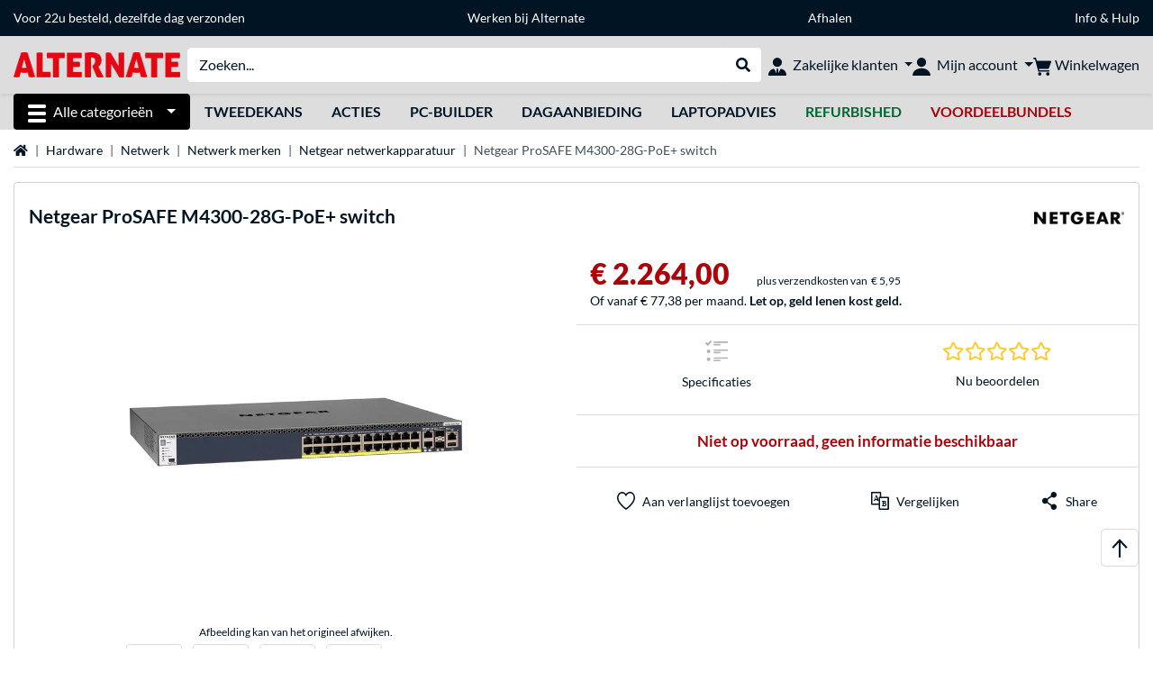

--- FILE ---
content_type: text/html;charset=UTF-8
request_url: https://www.alternate.nl/NETGEAR/ProSAFE-M4300-28G-PoEplus-switch/html/product/1293310
body_size: 15541
content:
<!DOCTYPE html>
<html lang="nl-NL" prefix="og: https://ogp.me/ns#" xmlns="http://www.w3.org/1999/xhtml"><head id="head">
      <title>NETGEAR ProSAFE M4300-28G-PoE+ switch  </title>
      <meta charset="utf-8" />
        <link rel="canonical" href="https://www.alternate.nl/NETGEAR/ProSAFE-M4300-28G-PoEplus-switch/html/product/1293310" />
      <link rel="alternate" href="https://www.alternate.de/Netgear/M4300-28G-PoEplus-Switch/html/product/1293310" hreflang="x-default" />
      <link rel="alternate" href="https://www.alternate.es/Netgear/M4300-28G-PoEplus-Gestionado-L2-L3-L4-10G-Ethernet-100-1000-10000-Energía-sobre-Ethernet-PoE-1U-Negro-Interruptor-Conmutador/html/product/1293310" hreflang="es-ES" />
      <link rel="alternate" href="https://www.alternate.fr/Netgear/ProSAFE-M4300-28G-PoEplus-Switch/html/product/1293310" hreflang="fr-FR" />
      <link rel="alternate" href="https://www.alternate.at/Netgear/M4300-28G-PoEplus-Switch/html/product/1293310" hreflang="de-AT" />
      <link rel="alternate" href="https://www.alternate.nl/NETGEAR/ProSAFE-M4300-28G-PoEplus-switch/html/product/1293310" hreflang="nl-NL" />
      <link rel="alternate" href="https://www.alternate.it/Netgear/M4300-28G-PoEplus-Gestito-L2-L3-L4-10G-Ethernet-100-1000-10000-Supporto-Power-over-Ethernet-PoE-1U-Nero-Interruttore/html/product/1293310" hreflang="it-IT" />
      <link rel="alternate" href="https://www.alternate.de/Netgear/M4300-28G-PoEplus-Switch/html/product/1293310" hreflang="de-DE" />
      <link rel="alternate" href="https://www.alternate.lu/Netgear/M4300-28G-PoEplus-Switch/html/product/1293310" hreflang="de-LU" />
      <link rel="alternate" href="https://www.alternate.ch/Netgear/M4300-28G-PoEplus-Switch/html/product/1293310" hreflang="de-CH" />
      <link rel="alternate" href="https://www.alternate.dk/Netgear/M4300-28G-PoEplus-Administreret-L2-L3-L4-10G-Ethernet-100-1000-10000-Strøm-over-Ethernet-PoE-1U-Sort-Switch/html/product/1293310" hreflang="da-DK" />
      <meta http-equiv="X-UA-Compatible" content="IE=edge" />
      <meta name="description" content="24 Gigabit poorten, 2 SFP en 2 snelle 10 Gigabit poorten maken de Netgear M4300-28G-PoE+ de ideale MKB netwerkswitch. Het krachtige apparaat is een..." />
      <meta name="robots" content="all" />
      <meta name="author" content="ALTERNATE Nederland" />
      <meta name="msapplication-TileImage" content="/resources/pix/mstile-144x144.png" />
      <meta name="viewport" content="width=device-width, initial-scale=1.0, maximum-scale=5" />
      <meta name="mobile-web-app-capable" content="yes" />
      <meta name="referrer" content="strict-origin-when-cross-origin" />

      <meta http-equiv="Accept-CH" content="Sec-CH-UA, Sec-CH-UA-Full-Version-List, Sec-CH-UA-Model, Sec-CH-UA-Platform, Sec-CH-UA-Platform-Version" />
      <meta http-equiv="Critical-CH" content="Sec-CH-UA, Sec-CH-UA-Full-Version-List, Sec-CH-UA-Model, Sec-CH-UA-Platform, Sec-CH-UA-Platform-Version" />
      <meta property="fb:app_id" content="966242223397117" />
        <meta property="og:title" content="NETGEAR ProSAFE M4300-28G-PoE+ switch  " />
      <meta property="og:type" content="product" />
        <meta property="og:url" content="https://www.alternate.nl/NETGEAR/ProSAFE-M4300-28G-PoEplus-switch/html/product/1293310" />
        <meta property="og:image" content="https://www.alternate.nl/p/1200x630/l/Netgear_ProSAFE_M4300_28G_PoE__switch@@lgsn70.jpg" />
        <meta property="og:image:type" content="image/jpeg" />
        <meta property="og:image:height" content="630" />
        <meta property="og:image:width" content="1200" />
        <meta property="og:image:alt" content="Netgear ProSAFE M4300-28G-PoE+ switch" />
        <meta property="og:image" content="https://www.alternate.nl/p/1200x630/l/Netgear_ProSAFE_M4300_28G_PoE__switch@@lgsn70_1.jpg" />
        <meta property="og:image:type" content="image/jpeg" />
        <meta property="og:image:height" content="630" />
        <meta property="og:image:width" content="1200" />
        <meta property="og:image:alt" content="Netgear ProSAFE M4300-28G-PoE+ switch" />
        <meta property="og:image" content="https://www.alternate.nl/p/1200x630/l/Netgear_ProSAFE_M4300_28G_PoE__switch@@lgsn70_2.jpg" />
        <meta property="og:image:type" content="image/jpeg" />
        <meta property="og:image:height" content="630" />
        <meta property="og:image:width" content="1200" />
        <meta property="og:image:alt" content="Netgear ProSAFE M4300-28G-PoE+ switch" />
        <meta property="og:image" content="https://www.alternate.nl/p/1200x630/l/Netgear_ProSAFE_M4300_28G_PoE__switch@@lgsn70_3.jpg" />
        <meta property="og:image:type" content="image/jpeg" />
        <meta property="og:image:height" content="630" />
        <meta property="og:image:width" content="1200" />
        <meta property="og:image:alt" content="Netgear ProSAFE M4300-28G-PoE+ switch" />
      <meta property="og:description" content="24 Gigabit poorten, 2 SFP en 2 snelle 10 Gigabit poorten maken de Netgear M4300-28G-PoE+ de ideale MKB netwerkswitch. Het krachtige apparaat is een..." />
      <meta property="og:locale" content="nl_NL" />
      <meta property="og:site_name" content="ALTERNATE" />
      <script type="application/ld+json">
        [
  {
    "@context": "https://www.schema.org",
    "@type": "Product",
    "name": "ProSAFE M4300-28G-PoE+ switch",
    "description": "24 Gigabit poorten, 2 SFP en 2 snelle 10 Gigabit poorten maken de Netgear M4300-28G-PoE+ de ideale MKB netwerkswitch. Het krachtige apparaat is een managed layer 3 switch, wat betekent dat de M4300-28G-PoE+ geschikt is voor het statisch, dynamisch en het policy-based routeren. De switch heeft een capaciteit van 128 Gbps en is stapelbaar met andere M4300 modellen.",
    "brand": {
      "@type": "Brand",
      "name": "Netgear"
    },
    "category": "Switch/router",
    "image": "https://www.alternate.nl/p/600x600/l/Netgear_ProSAFE_M4300_28G_PoE__switch@@lgsn70.jpg",
    "sku": 1293310,
    "gtin8": "0606449112771",
    "offers": {
      "@type": "Offer",
      "url": "https://www.alternate.nl/NETGEAR/ProSAFE-M4300-28G-PoEplus-switch/html/product/1293310",
      "priceCurrency": "EUR",
      "price": "2264.0",
      "itemCondition": "NewCondition",
      "availability": "OutOfStock",
      "name": "ProSAFE M4300-28G-PoE+ switch",
      "seller": {
        "@type": "Organization",
        "name": "ALTERNATE Computerversand Nederland C.V."
      },
      "hasMerchantReturnPolicy": {
        "@type": "MerchantReturnPolicy",
        "applicableCountry": "NL",
        "returnPolicyCategory": "https://schema.org/MerchantReturnFiniteReturnWindow",
        "merchantReturnDays": 30,
        "returnMethod": "https://schema.org/ReturnByMail"
      },
      "shippingDetails": {
        "@type": "OfferShippingDetails",
        "shippingDestination": {
          "@type": "DefinedRegion",
          "addressCountry": "DE"
        },
        "shippingRate": {
          "@type": "MonetaryAmount",
          "currency": "EUR",
          "value": 5.95
        }
      }
    },
    "hasEnergyConsumptionDetails": {
      "@type": "EnergyConsumptionDetails"
    },
    "logo": "https://logos.tlecdn.net/100x30/m_1664_netgear_7.png",
    "mpn": "GSM4328PA-100NES"
  },
  {
    "@context": "https://www.schema.org",
    "@type": "BreadcrumbList",
    "itemListElement": [
      {
        "@type": "ListItem",
        "position": 0,
        "item": {
          "@id": "https://www.alternate.nl/",
          "name": "Home"
        }
      },
      {
        "@type": "ListItem",
        "position": 1,
        "item": {
          "@id": "https://www.alternate.nl/Hardware",
          "name": "Hardware"
        }
      },
      {
        "@type": "ListItem",
        "position": 2,
        "item": {
          "@id": "https://www.alternate.nl/Netwerk",
          "name": "Netwerk"
        }
      },
      {
        "@type": "ListItem",
        "position": 3,
        "item": {
          "@id": "https://www.alternate.nl/Netwerk/Netwerk-merken",
          "name": "Netwerk merken"
        }
      },
      {
        "@type": "ListItem",
        "position": 4,
        "item": {
          "@id": "https://www.alternate.nl/Netwerk/Netgear-netwerkapparatuur",
          "name": "Netgear netwerkapparatuur"
        }
      },
      {
        "@type": "ListItem",
        "position": 5,
        "item": {
          "name": "Netgear ProSAFE M4300-28G-PoE+ switch"
        }
      }
    ]
  }
]
      </script>

      <link rel="apple-touch-icon" sizes="180x180" href="/resources/pix/apple-touch-icon.png" />
      <link rel="icon" type="image/png" href="/resources/pix/favicon.png" sizes="32x32" />
        <link rel="preload" href="/mobile/resources/fonts/lato/S6uyw4BMUTPHjx4wXg.woff2" as="font" type="font/woff2" crossorigin="anonymous" />
        <link rel="preload" href="/mobile/resources/fonts/lato/S6u9w4BMUTPHh6UVSwiPGQ.woff2" as="font" type="font/woff2" crossorigin="anonymous" />
        <link rel="preload" href="/mobile/resources/fonts/lato/S6u9w4BMUTPHh50XSwiPGQ.woff2" as="font" type="font/woff2" crossorigin="anonymous" />
        <link rel="preload" href="/mobile/resources/fonts/fontawesome/fa-solid-900.woff2" as="font" type="font/woff2" crossorigin="anonymous" />
        <link rel="preload" href="/mobile/resources/css/style.min.css?v=5beaee6a" as="style" />
        <link rel="stylesheet" href="/mobile/resources/css/style.min.css?v=5beaee6a" type="text/css" />
        <link rel="preload" href="https://web.cmp.usercentrics.eu/ui/loader.js" as="script" />
        <link rel="preconnect" href="https://v1.api.service.cmp.usercentrics.eu" />
        <script id="usercentrics-cmp" src="https://web.cmp.usercentrics.eu/ui/loader.js" data-language="nl" data-settings-id="PhLKGyG5R" async="async"></script>
      <link rel="dns-prefetch" href="https://tlecdn.net" />
      <script>
        var global = {newSession: true,
          onFunction: (fnName) => new Promise((resolve,reject)=>{
            const start = Date.now(), iv = setInterval(() => {
              if (window[fnName]) {
                clearInterval(iv);
                resolve(window[fnName]);
              } else if (Date.now() - start > 10000) {
                clearInterval(iv);
                reject(new Error("Timeout"));
              }
            },40);
          }),
          onFaces: () => global.onFunction('faces'),
          i18n:{"CarouselControl":"Carrousel besturing","Carousel":"Carrousel","CarouselGoToSlide":"Naar slide {{index}}","CarouselNextSlide":"Volgende slide","CarouselPreviousSlide":"Vorige slide","CarouselSlide":"Slide"}
        };
        var mojarra={l:(args)=>{if(typeof args==='function')global.onFaces().then(()=>args());}};
      </script>
        <script>window.starfishTrackingURL = "https://click.alternate.de/track/42";</script>
        <script src="/mobile/resources/js/script.min.js?v=5beaee6a" defer="defer"></script>
      <link rel="preload" href="/mobile/jakarta.faces.resource/faces.js.xhtml?ln=jakarta.faces" as="script" /><script src="/mobile/jakarta.faces.resource/faces.js.xhtml?ln=jakarta.faces" async="async"></script>
        <script>var lz_data = {overwrite: false, language: 'nl'};</script>
        <script id="7a1338dcda7655c9679e0c820f9532aa" src="https://chat.alternate.nl/script.php?id=7a1338dcda7655c9679e0c820f9532aa" defer="defer"></script></head><body id="mainContent" class="  mainTree7">
        <section id="headerbanner-placeholder-container" aria-label="Nuttige links"><link href="/content/a4329d5a-9bf2-4379-87b8-d8b98acd5bb1.css?v=973ebc1e" rel="stylesheet"/><script src="/content/a4329d5a-9bf2-4379-87b8-d8b98acd5bb1.js?v=973ebc1e" defer="defer"></script><div class="container d-none d-md-block">
 <div class="headerbanner">
  <div class="marquee">
   <!-- Link 1 --> <a class="headerbanner-link" href="/help/verzenden#levertijden">Voor 22u besteld, dezelfde dag verzonden</a> <!-- Link 2 --> <a class="headerbanner-link" href="https://www.werkenbijalternate.nl/" target="_blank">Werken bij Alternate</a> <!-- Link 3 --> <a class="headerbanner-link" href="/afhalen#afhalen">Afhalen</a> <!-- Link 4 --> <a href="/contact.xhtml">Info &amp; Hulp</a>
  </div>
 </div>
</div>
<div class="container d-md-none">
 <div class="carousel-inner">
  <div class="carousel slide" data-bs-ride="carousel">
   <!-- Link 1 -->
   <div class="carousel-item active" data-bs-interval="10000">
    <a class="headerbanner-link" href="/help/verzenden#levertijden">Voor 22u besteld, dezelfde dag verzonden</a>
   </div><!-- Link 2 -->
   <div class="carousel-item" data-bs-interval="10000">
    <a class="headerbanner-link" href="https://www.werkenbijalternate.nl/" target="_blank">Werken bij Alternate</a>
   </div><!-- Link 3 -->
   <div class="carousel-item" data-bs-interval="10000">
    <a class="headerbanner-link" href="/afhalen#afhalen">Afhalen</a>
   </div><!-- Link 4 -->
   <div class="carousel-item" data-bs-interval="10000">
    <a href="/contact.xhtml">Info &amp; Hulp</a>
   </div>
  </div>
 </div>
</div>
        </section>

      <div id="header-intersection"></div><div id="header_container" class="sticky-top">

    <header class="mb-1" id="header">
      <noscript class="container-fluid p-0">
        <div class="alert mb-0 alert-danger text-center" role="alert">JavaScript is niet geactiveerd!<br>Om de site te gebruiken, moet u JavaScript in uw browser inschakelen.
        </div>
      </noscript>
      <div class="header-top shadow-sm">
        <div class="container">
          <div class="navbar">
            <div class="navbar-nav flex-grow-1 flex-row flex-nowrap align-items-center gap-3" id="main-head">
              
              <button id="burger-md" type="button" class="d-flex d-lg-none btn btn-link p-1 icon-click-size" data-bs-toggle="offcanvas" data-bs-target="#navigation" aria-owns="navigation" aria-controls="navigation" aria-expanded="false" aria-label="Alle categorieën">
                <img src="/mobile/jakarta.faces.resource/icons/burger_b.svg.xhtml?ln=pix" class="invert" alt="Alle categorieën" width="20" height="20" aria-hidden="true" />
              </button>
              
              <div id="company-logo"><a href="/" class="navbar-brand alternate" aria-label="Home ALTERNATE">
                  <img class="header-logo colormode-img w-auto" width="1290" height="197" src="/mobile/jakarta.faces.resource/pix/headerlogo/alt.png.xhtml" alt="ALTERNATE" /></a>
              </div>
              <div class="d-none d-md-flex w-100 flex-column" id="searchbar-md">
    <form method="get" action="/listing.xhtml" class="mx-2 searchbar" enctype="application/x-www-form-urlencoded" autocomplete="off" name="search_word_inc" accept-charset="utf-8" role="search">
      <label class="visually-hidden" for="search-input-d">Zoeken</label>
      <div class="input-group borderless">
        <input type="search" id="search-input-d" name="q" class="form-control" placeholder="Zoeken..." />
        <button class="input-group-text border-0 m-0">
          <em class="fas fa-search" aria-hidden="true"></em>
          <span class="visually-hidden">Webshop doorzoeken</span>
        </button>
      </div>
    </form>
              </div>
                
                <div class="d-none d-lg-block nav-item dropdown" id="b2b-nav">
                  <div class="dropdown-arrow"></div>
                  <button type="button" class="nav-link dropdown-toggle text-center" data-bs-toggle="dropdown" aria-haspopup="true" aria-expanded="false">
                    <img src="/mobile/jakarta.faces.resource/icons/Profile-new_Business.svg.xhtml?ln=pix" class="invert" alt="Zakelijke klanten" width="20" height="20" aria-hidden="true" />
                    <span class="ml-1 text-nowrap">Zakelijke klanten</span>
                  </button>
                  <div class="dropdown-menu dropdown-menu-end shadow">
                    <div class="font-big font-weight-bold px-3 mb-2">
                      Jouw voordelen als zakelijke ALTERNATE klant:
                    </div>
                        <div class="d-flex">
                          <div class="px-3 border-right">
                            <ul>
                              <li>Persoonlijke accountmanager</li>
                              <li>Persoonlijke inkoopvoorwaarden</li>
                              <li>Persoonlijke aanbiedingen en projecten</li>
                              <li>Telefonisch advies en bestellingen:<br><strong>+31 (0)88 544 45 00</strong></li>
                              <li>Geen minimale orderwaarde</li>
                            </ul>
                          </div>
                          <div class="d-flex flex-column justify-content-around px-3">
                            <ul>
                              <li>Alternatieve betaalwijzen</li>
                                <li>Kopen op rekening (na positieve kredietcontrole)</li>
                            </ul>
                            <div class="d-grid">
                              <button data-bs-toggle="modal" data-bs-target="#homepage-redirect" class="btn btn-primary">Naar de zakelijk website</button>
                            </div>
                          </div>
                        </div>
                  </div>
                </div>
              
              <div class="nav-item dropdown text-center">
                <div class="dropdown-arrow"></div>
                <button type="button" class="nav-link dropdown-toggle text-center" data-bs-toggle="dropdown" aria-label="Mijn account" aria-haspopup="true" aria-expanded="false">
                  <img src="/mobile/jakarta.faces.resource/icons/Profile-new.svg.xhtml?ln=pix" class="invert" alt="Mijn account" width="20" height="20" aria-hidden="true" />
                  <span class="ml-1 d-none d-lg-inline text-nowrap">Mijn account</span>
                </button>
                <ul class="dropdown-menu dropdown-menu-end shadow">
                    <li class="d-grid dropdown-item-text" id="dropdown-greeting"><a href="/login.xhtml" class="btn btn-primary mt-1">Inloggen</a>
                    </li>
                    <li class="dropdown-divider"></li>
                    <li><a href="/customerAccountRegistration.xhtml" class="dropdown-item">Account aanmaken</a>
                    </li>
                    <li class="dropdown-divider"></li>
          <li>
            <a class="dropdown-item" href="/Mijn-account">
              Mijn account
            </a>
          </li>
            <li>
              <a class="dropdown-item" href="/Mijn-account/Bestellingen">Bestellingen</a>
            </li>
            <li>
              <a class="dropdown-item" href="/Mijn-account/Verlanglijstje">Verlanglijstje</a>
            </li>
            <li>
              <a class="dropdown-item" href="/Mijn-account/Productvergelijkingen">Productvergelijkingen</a>
            </li>
            <li>
              <a class="dropdown-item" href="/Mijn-account/Laatst-bekeken">Laatst bekeken</a>
            </li>
                </ul>
              </div><div id="tle-header:header-cart-count">
                <a class="nav-link d-inline-flex flex-row w-100 justify-content-center" aria-label="Winkelwagen" href="/cart.xhtml">
                  <span class="position-relative"><img src="/mobile/jakarta.faces.resource/icons/Warenkorb-black.svg.xhtml?ln=pix" alt="" height="20" width="20" class="invert" />
                    <span id="cart-count" class="d-none">0</span>
                  </span>
                  <span class="d-none d-lg-inline text-nowrap ml-1">Winkelwagen</span>
                </a></div>
            </div>
          </div>
        </div>
      </div>
      
      <div class="container d-none d-lg-block">
        <nav class="d-flex" id="subtabber-nav" aria-label="Hoofd">
          <ul class="nav nav-pills">
            <li class="nav-item" id="all-categories">
              <button type="button" class="btn btn-link nav-link dropdown-toggle active btn-season" data-bs-toggle="offcanvas" data-bs-target="#navigation" aria-owns="navigation" aria-controls="navigation" aria-expanded="false">
                <img src="/mobile/jakarta.faces.resource/icons/burger_wh.svg.xhtml?ln=pix" alt="" width="20" height="20" aria-hidden="true" /><span class="mx-2">Alle categorieën</span>
              </button>
            </li>
              <li class="nav-item">
                <a class="nav-link font-weight-bold text-uppercase " href="/Tweedekans" aria-label="Tweedekans">Tweedekans
                </a>
              </li>
              <li class="nav-item">
                <a class="nav-link font-weight-bold text-uppercase " href="/Acties" aria-label="Acties">Acties
                </a>
              </li>
              <li class="nav-item">
                <a class="nav-link font-weight-bold text-uppercase " href="/Pc-builder" aria-label="Pc-builder">Pc-builder
                </a>
              </li>
              <li class="nav-item">
                <a class="nav-link font-weight-bold text-uppercase " href="/dagaanbieding" aria-label="dagaanbieding">dagaanbieding
                </a>
              </li>
              <li class="nav-item">
                <a class="nav-link font-weight-bold text-uppercase " href="/laptopadvies" aria-label="laptopadvies">laptopadvies
                </a>
              </li>
              <li class="nav-item">
                <a class="nav-link font-weight-bold text-uppercase " href="/Refurbished" aria-label="Refurbished"><span class="text-green">Refurbished</span>
                </a>
              </li>
              <li class="nav-item">
                <a class="nav-link font-weight-bold text-uppercase " href="/voordeelbundels" aria-label="voordeelbundels"><span class="text-red">voordeelbundels</span>
                </a>
              </li>
          </ul>
          <span class="navbar-text" id="toggle-container">
          </span>
        </nav>
      </div>
      
      <div class="container">
        <div class="row collapse d-md-none show" id="collapse-searchbar">
    <form method="get" action="/listing.xhtml" class="py-2 searchbar" enctype="application/x-www-form-urlencoded" autocomplete="off" name="search_word_inc" accept-charset="utf-8" role="search">
      <label class="visually-hidden" for="search-input-m">Zoeken</label>
      <div class="input-group borderless">
        <input type="search" id="search-input-m" name="q" class="form-control" placeholder="Zoeken..." />
        <button class="input-group-text border-0 m-0">
          <em class="fas fa-search" aria-hidden="true"></em>
          <span class="visually-hidden">Webshop doorzoeken</span>
        </button>
      </div>
    </form>
        </div>
      </div>
    </header>
      <div class="modal fade" id="homepage-redirect" tabindex="-1" aria-labelledby="homepage-redirect-label" aria-hidden="true">
        <div class="modal-dialog modal-sm modal-dialog-centered">
          <div class="modal-content">
            <div id="homepage-redirect-label" class="d-none">Verder?</div>
            <div class="modal-body">Je wordt zo doorverwezen naar onze zakelijke website. Houd er rekening mee dat je huidige winkelwagen niet wordt meegenomen.
            </div>
            <div class="modal-footer">
              <button type="button" class="btn btn-outline-dark" data-bs-dismiss="modal">Terug</button><a href="https://zakelijk.alternate.nl/" class="btn btn-primary">Verder</a>
            </div>
          </div>
        </div>
      </div></div>

      <div class="position-fixed darkener hideDarkener" id="darkener"></div>
      <div class="position-fixed darkener" id="modal-darkener"></div>

      <div class="container position-relative">

    <div class="skyscraper left position-absolute">
    </div>

    <div class="skyscraper right position-absolute">
    </div>
    <div class="offcanvas shadow" id="navigation" aria-label="Alle categorieën">
      <nav class="offcanvas-body d-flex">

        <div id="navigation-overview" class="position-relative">
            <div id="navigation-tree-head" class="py-2 d-lg-none">
              <button type="button" class="btn btn-link text-uppercase step-back d-lg-none w-100 d-block text-left" data-tree-id="8733" data-step-back="true"> <strong>vorige</strong></button>
            </div>
              <div id="gotoCategory" class="d-lg-none">
                <a href="/Netwerk/Netwerk-merken" class="d-block my-2 text-decoration-none font-weight-bold py-3 py-lg-1 px-3 border-bottom border-gray-lighter">
                  <span>Netwerk merken</span>
                </a>
              </div>

          <div id="navigation-tree">
              <a href="/Refurbished" class=" d-none d-lg-block text-decoration-none font-weight-bold p-3 py-lg-1 border-bottom border-gray-lighter " data-tree-id="35121" data-leaf="false" aria-expanded="false" aria-haspopup="tree">
                Refurbished
                
              </a>
              <a href="/Acties" class=" d-none d-lg-block text-decoration-none font-weight-bold p-3 py-lg-1 border-bottom border-gray-lighter " data-tree-id="29836" data-leaf="true" aria-expanded="false" aria-haspopup="tree">
                Acties
                
              </a>
              <a href="/Hardware" class=" d-none d-lg-block text-decoration-none font-weight-bold p-3 py-lg-1 border-bottom border-gray-lighter " data-tree-id="7" data-leaf="false" aria-expanded="false" aria-haspopup="tree">
                Hardware
                
              </a>
              <a href="/PC" class=" d-none d-lg-block text-decoration-none font-weight-bold p-3 py-lg-1 border-bottom border-gray-lighter " data-tree-id="14198" data-leaf="false" aria-expanded="false" aria-haspopup="tree">
                PC
                
              </a>
              <a href="/Laptop" class=" d-none d-lg-block text-decoration-none font-weight-bold p-3 py-lg-1 border-bottom border-gray-lighter " data-tree-id="8" data-leaf="false" aria-expanded="false" aria-haspopup="tree">
                Laptop
                
              </a>
              <a href="/Gaming" class=" d-none d-lg-block text-decoration-none font-weight-bold p-3 py-lg-1 border-bottom border-gray-lighter " data-tree-id="13" data-leaf="false" aria-expanded="false" aria-haspopup="tree">
                Gaming
                
              </a>
              <a href="/Sim-racing" class=" d-none d-lg-block text-decoration-none font-weight-bold p-3 py-lg-1 border-bottom border-gray-lighter " data-tree-id="33480" data-leaf="false" aria-expanded="false" aria-haspopup="tree">
                Sim racing
                
                  <sup class="pl-1 pr-1 tabber-sup-badge-new tabber-sup-badge text-white bg-red">NIEUW</sup>
              </a>
              <a href="/Televisie-audio" class=" d-none d-lg-block text-decoration-none font-weight-bold p-3 py-lg-1 border-bottom border-gray-lighter " data-tree-id="10" data-leaf="false" aria-expanded="false" aria-haspopup="tree">
                Televisie &amp; audio
                
              </a>
              <a href="/Smartphone" class=" d-none d-lg-block text-decoration-none font-weight-bold p-3 py-lg-1 border-bottom border-gray-lighter " data-tree-id="15" data-leaf="false" aria-expanded="false" aria-haspopup="tree">
                Smartphone
                
              </a>
              <a href="/Apple" class=" d-none d-lg-block text-decoration-none font-weight-bold p-3 py-lg-1 border-bottom border-gray-lighter " data-tree-id="12" data-leaf="false" aria-expanded="false" aria-haspopup="tree">
                Apple
                
              </a>
              <a href="/Smart-Home" class=" d-none d-lg-block text-decoration-none font-weight-bold p-3 py-lg-1 border-bottom border-gray-lighter " data-tree-id="12174" data-leaf="false" aria-expanded="false" aria-haspopup="tree">
                Smart Home
                
              </a>
              <a href="/Zonne-energie" class=" d-none d-lg-block text-decoration-none font-weight-bold p-3 py-lg-1 border-bottom border-gray-lighter " data-tree-id="32858" data-leaf="false" aria-expanded="false" aria-haspopup="tree">
                Zonne-energie
                
              </a>
              <a href="/Huishouden" class=" d-none d-lg-block text-decoration-none font-weight-bold p-3 py-lg-1 border-bottom border-gray-lighter " data-tree-id="5304" data-leaf="false" aria-expanded="false" aria-haspopup="tree">
                Huishouden
                
              </a>
              <a href="/Speelgoed" class=" d-none d-lg-block text-decoration-none font-weight-bold p-3 py-lg-1 border-bottom border-gray-lighter " data-tree-id="13574" data-leaf="false" aria-expanded="false" aria-haspopup="tree">
                Speelgoed
                
              </a>
              <a href="/Gereedschap" class=" d-none d-lg-block text-decoration-none font-weight-bold p-3 py-lg-1 border-bottom border-gray-lighter " data-tree-id="15464" data-leaf="false" aria-expanded="false" aria-haspopup="tree">
                Gereedschap
                
              </a>
              <a href="/Tuin" class=" d-none d-lg-block text-decoration-none font-weight-bold p-3 py-lg-1 border-bottom border-gray-lighter " data-tree-id="5306" data-leaf="false" aria-expanded="false" aria-haspopup="tree">
                Tuin
                
              </a>
              <a href="/Barbecue" class=" d-none d-lg-block text-decoration-none font-weight-bold p-3 py-lg-1 border-bottom border-gray-lighter " data-tree-id="17566" data-leaf="false" aria-expanded="false" aria-haspopup="tree">
                Barbecue
                
              </a>
              <a href="/Outdoor" class=" d-none d-lg-block text-decoration-none font-weight-bold p-3 py-lg-1 border-bottom border-gray-lighter " data-tree-id="20328" data-leaf="false" aria-expanded="false" aria-haspopup="tree">
                Outdoor
                
              </a>
              <a href="/Tweedekans" class=" d-none d-lg-block text-decoration-none font-weight-bold p-3 py-lg-1  " data-tree-id="9157" data-leaf="false" aria-expanded="false" aria-haspopup="tree">
                Tweedekans
                
              </a>
              <a href="/Netwerk/ASUS-netwerkapparatuur" class=" d-block d-lg-none text-decoration-none font-weight-bold p-3 py-lg-1 border-bottom border-gray-lighter " data-tree-id="34480" data-leaf="true" aria-expanded="false" aria-haspopup="tree">
                ASUS netwerkapparatuur
                
              </a>
              <a href="/Netwerk/FRITZ-netwerkapparatuur" class=" d-block d-lg-none text-decoration-none font-weight-bold p-3 py-lg-1 border-bottom border-gray-lighter " data-tree-id="34481" data-leaf="true" aria-expanded="false" aria-haspopup="tree">
                FRITZ! netwerkapparatuur
                
              </a>
              <a href="/Netwerk/D-LINK-netwerkapparatuur" class=" d-block d-lg-none text-decoration-none font-weight-bold p-3 py-lg-1 border-bottom border-gray-lighter " data-tree-id="34483" data-leaf="true" aria-expanded="false" aria-haspopup="tree">
                D-LINK netwerkapparatuur
                
              </a>
              <a href="/Netwerk/HP-netwerkapparatuur" class=" d-block d-lg-none text-decoration-none font-weight-bold p-3 py-lg-1 border-bottom border-gray-lighter " data-tree-id="34484" data-leaf="true" aria-expanded="false" aria-haspopup="tree">
                HP netwerkapparatuur
                
              </a>
              <a href="/Netwerk/Netgear-netwerkapparatuur" class="entry-active d-block d-lg-none text-decoration-none font-weight-bold p-3 py-lg-1 border-bottom border-gray-lighter " data-tree-id="34485" data-leaf="true" aria-expanded="false" aria-haspopup="tree">
                Netgear netwerkapparatuur
                
              </a>
              <a href="/Netwerk/TP-LINK-netwerkapparatuur" class=" d-block d-lg-none text-decoration-none font-weight-bold p-3 py-lg-1 border-bottom border-gray-lighter " data-tree-id="34487" data-leaf="true" aria-expanded="false" aria-haspopup="tree">
                TP-LINK netwerkapparatuur
                
              </a>
              <a href="/Netwerk/Ubiquiti-netwerkapparatuur" class=" d-block d-lg-none text-decoration-none font-weight-bold p-3 py-lg-1 border-bottom border-gray-lighter " data-tree-id="34488" data-leaf="true" aria-expanded="false" aria-haspopup="tree">
                Ubiquiti netwerkapparatuur
                
              </a>
              <a href="/Netwerk/Zyxel-netwerkapparatuur" class=" d-block d-lg-none text-decoration-none font-weight-bold p-3 py-lg-1 border-bottom border-gray-lighter " data-tree-id="34489" data-leaf="true" aria-expanded="false" aria-haspopup="tree">
                Zyxel netwerkapparatuur
                
              </a>
          </div>

        </div>
        <div id="navigation-content"></div>

      </nav>
    </div>
        <div class="suggest-layer-container position-fixed shadow" style="display: none;"></div>
        <main class="position-relative" id="content">

      <div id="details">
      <div class="row ">
        <div class="col-12 mb-3">
          <nav class="swiper swiper-common border-bottom" aria-label="breadcrumb" data-slides="auto" data-insufficient-left="true" data-space="0">
            <div class="swiper-wrapper breadcrumb">
              <div class="swiper-slide breadcrumb-item">
                <a href="/" title="Home">
                  <span class="visually-hidden">Home</span>
                  <em class="fas fa-home" aria-hidden="true"></em>
                </a>
              </div>
                <div class="swiper-slide breadcrumb-item " aria-current="false"><a href="/Hardware" rel="">
                    Hardware
                  </a>
                </div>
                <div class="swiper-slide breadcrumb-item " aria-current="false"><a href="/Netwerk" rel="">
                    Netwerk
                  </a>
                </div>
                <div class="swiper-slide breadcrumb-item " aria-current="false"><a href="/Netwerk/Netwerk-merken" rel="">
                    Netwerk merken
                  </a>
                </div>
                <div class="swiper-slide breadcrumb-item " aria-current="false"><a href="/Netwerk/Netgear-netwerkapparatuur" rel="">
                    Netgear netwerkapparatuur
                  </a>
                </div>
                <div class="swiper-slide breadcrumb-item active" aria-current="page">Netgear ProSAFE M4300-28G-PoE+ switch
                </div>
            </div>
          </nav>
        </div>
      </div>
        <div class="row mb-3">
          <div class="col-12">
            <div id="product-top" class="card p-3">
              <div class="row">

                <div class="col-12 eyecatcher-container mb-2">
                </div>

                <div class="col-12 my-0 d-flex justify-content-between">
                  <div class="product-name">
                    <h1>

                      <span>Netgear</span>

                      <span>ProSAFE M4300-28G-PoE+ switch</span>
                    </h1>
                  </div>

                  <a class="d-none d-md-block product-manufacturer-logo" href="/listing.xhtml?q=NETGEAR&amp;filterBrand=NETGEAR" title="Meer informatie van Netgear "><img src="https://logos.tlecdn.net/100x30/m_1664_netgear_7.png" alt="Netgear" height="30" width="100" class=" show-light" /><img src="https://logos.tlecdn.net/100x30/m_1664_netgear_7_dark.png" alt="Netgear" height="30" width="100" class="show-dark " />
                  </a>
                </div>
              </div>

              <div class="row">
                <div class="col-12 col-md-6 text-center" id="product-top-left">
    <section class="product-image-media-carousel-container mt-3 position-relative" data-productid="1293310" aria-label="Mediagalerij">

      <div class="product-image-media-big position-relative mb-3">
        <div class="swiper" role="group" aria-roledescription="Carrousel">
          <div class="swiper-button-prev d-sm-none"></div>
          <div class="swiper-wrapper">
              <div class="swiper-slide text-center p-1" data-index="0">
                <button type="button" class="btn btn-link p-0 w-100">
                    <img src="/p/160x160/l/Netgear_ProSAFE_M4300_28G_PoE__switch@@lgsn70.jpg" srcset="/p/600x600/l/Netgear_ProSAFE_M4300_28G_PoE__switch@@lgsn70.jpg" loading="eager" fetchpriority="high" alt="Netgear ProSAFE M4300-28G-PoE+ switch " class="cursor-magnify productPicture img-fluid img-sized" data-productid="1293310" data-bs-toggle="modal" data-bs-target="#product-image-media-modal-container-1293310" width="600" height="600" />
                </button>
              </div>
              <div class="swiper-slide text-center p-1" data-index="1">
                <button type="button" class="btn btn-link p-0 w-100">
                    <img src="/p/160x160/l/Netgear_ProSAFE_M4300_28G_PoE__switch@@lgsn70_1.jpg" srcset="/p/600x600/l/Netgear_ProSAFE_M4300_28G_PoE__switch@@lgsn70_1.jpg" loading="lazy" fetchpriority="low" alt="Netgear ProSAFE M4300-28G-PoE+ switch " class="cursor-magnify productPicture img-fluid img-sized" data-productid="1293310" data-bs-toggle="modal" data-bs-target="#product-image-media-modal-container-1293310" width="600" height="600" />
                </button>
              </div>
              <div class="swiper-slide text-center p-1" data-index="2">
                <button type="button" class="btn btn-link p-0 w-100">
                    <img src="/p/160x160/l/Netgear_ProSAFE_M4300_28G_PoE__switch@@lgsn70_2.jpg" srcset="/p/600x600/l/Netgear_ProSAFE_M4300_28G_PoE__switch@@lgsn70_2.jpg" loading="lazy" fetchpriority="low" alt="Netgear ProSAFE M4300-28G-PoE+ switch " class="cursor-magnify productPicture img-fluid img-sized" data-productid="1293310" data-bs-toggle="modal" data-bs-target="#product-image-media-modal-container-1293310" width="600" height="600" />
                </button>
              </div>
              <div class="swiper-slide text-center p-1" data-index="3">
                <button type="button" class="btn btn-link p-0 w-100">
                    <img src="/p/160x160/l/Netgear_ProSAFE_M4300_28G_PoE__switch@@lgsn70_3.jpg" srcset="/p/600x600/l/Netgear_ProSAFE_M4300_28G_PoE__switch@@lgsn70_3.jpg" loading="lazy" fetchpriority="low" alt="Netgear ProSAFE M4300-28G-PoE+ switch " class="cursor-magnify productPicture img-fluid img-sized" data-productid="1293310" data-bs-toggle="modal" data-bs-target="#product-image-media-modal-container-1293310" width="600" height="600" />
                </button>
              </div>
          </div>
          <div class="swiper-button-next d-sm-none"></div>
        </div>
        <div class="product-image-badges d-flex align-items-end">
          <span class="pinned-award"></span>
        </div>
      </div>

      <div class="product-image-media-pics">
        <div class="text-center">
          <small>Afbeelding kan van het origineel afwijken.</small>
        </div><div class="row justify-content-center flex-nowrap" role="group" aria-roledescription="Carrousel">
          <div class="col-auto d-none d-sm-flex justify-content-center align-items-center position-relative">
            <div class="swiper-button-prev"></div>
          </div>
          <div class="col-10 col-sm-8 col-lg-8">
            <div class="swiper swiper-pre-init" data-slides="4" data-slides-xs="4" data-slides-sm="4" data-slides-md="5" data-slides-lg="5">
              <div class="swiper-wrapper">
                  <div class="swiper-slide d-flex align-items-center p-1">
                    <button class="btn btn-link border rounded overflow-hidden d-flex justify-content-center align-items-center p-0" type="button">
                      <img src="/p/160x160/l/Netgear_ProSAFE_M4300_28G_PoE__switch@@lgsn70.jpg" srcset="/p/160x160/l/Netgear_ProSAFE_M4300_28G_PoE__switch@@lgsn70.jpg" loading="lazy" alt="Netgear ProSAFE M4300-28G-PoE+ switch " class="bg-white productPicture" width="60" height="60" />
                    </button>
                  </div>
                  <div class="swiper-slide d-flex align-items-center p-1">
                    <button class="btn btn-link border rounded overflow-hidden d-flex justify-content-center align-items-center p-0" type="button">
                      <img src="/p/160x160/l/Netgear_ProSAFE_M4300_28G_PoE__switch@@lgsn70_1.jpg" srcset="/p/160x160/l/Netgear_ProSAFE_M4300_28G_PoE__switch@@lgsn70_1.jpg" loading="lazy" alt="Netgear ProSAFE M4300-28G-PoE+ switch " class="bg-white productPicture" width="60" height="60" />
                    </button>
                  </div>
                  <div class="swiper-slide d-flex align-items-center p-1">
                    <button class="btn btn-link border rounded overflow-hidden d-flex justify-content-center align-items-center p-0" type="button">
                      <img src="/p/160x160/l/Netgear_ProSAFE_M4300_28G_PoE__switch@@lgsn70_2.jpg" srcset="/p/160x160/l/Netgear_ProSAFE_M4300_28G_PoE__switch@@lgsn70_2.jpg" loading="lazy" alt="Netgear ProSAFE M4300-28G-PoE+ switch " class="bg-white productPicture" width="60" height="60" />
                    </button>
                  </div>
                  <div class="swiper-slide d-flex align-items-center p-1">
                    <button class="btn btn-link border rounded overflow-hidden d-flex justify-content-center align-items-center p-0" type="button">
                      <img src="/p/160x160/l/Netgear_ProSAFE_M4300_28G_PoE__switch@@lgsn70_3.jpg" srcset="/p/160x160/l/Netgear_ProSAFE_M4300_28G_PoE__switch@@lgsn70_3.jpg" loading="lazy" alt="Netgear ProSAFE M4300-28G-PoE+ switch " class="bg-white productPicture" width="60" height="60" />
                    </button>
                  </div>
              </div>
            </div>
          </div>
          <div class="col-auto d-none d-sm-flex justify-content-center align-items-center position-relative">
            <div class="swiper-button-next"></div>
          </div></div>

      </div>

    </section>


    <div id="product-image-media-modal-container-1293310" class="modal product-image-media-modal-container" data-productid="1293310" tabindex="-1" aria-labelledby="product-image-media-modal-container-1293310-label" aria-hidden="true">
      <div class="modal-dialog modal-fullscreen">
        <div class="modal-content">
          <div class="modal-header p-0 justify-content-between">
            <div class="slides-count ml-2" data-slides-count="$0 / $1"></div>
            <div id="product-image-media-modal-container-1293310-label" class="d-none">Mediagalerij</div>
            <div>
              <button type="button" class="btn btn-zoom" title="zoom"><em class="fas fa-search-plus"></em></button>
              <button type="button" class="btn btn-fullscreen" title="fullscreen"><em class="fas fa-expand"></em></button>
              <button type="button" class="btn btn-close ml-2 mr-3" data-bs-dismiss="modal" aria-label="Sluiten (Esc)"></button>
            </div>
          </div>
          <div class="modal-body p-0 overflow-hidden">
            <div class="product-image-media-big-modal">
              <div class="swiper" role="group" aria-roledescription="Carrousel">
                <div class="swiper-button-prev pl-3"></div>
                <div class="swiper-wrapper">
                    <div class="swiper-slide text-center">
                        <div class="swiper-zoom-container">
                          <img src="[data-uri]" srcset="/p/o/l/Netgear_ProSAFE_M4300_28G_PoE__switch@@lgsn70.jpg" loading="lazy" alt="Netgear ProSAFE M4300-28G-PoE+ switch " class="img-fluid" draggable="false" width="2000" height="2000" />
                          <div class="swiper-lazy-preloader"></div>
                        </div>

                    </div>
                    <div class="swiper-slide text-center">
                        <div class="swiper-zoom-container">
                          <img src="[data-uri]" srcset="/p/o/l/Netgear_ProSAFE_M4300_28G_PoE__switch@@lgsn70_1.jpg" loading="lazy" alt="Netgear ProSAFE M4300-28G-PoE+ switch " class="img-fluid" draggable="false" width="2000" height="2000" />
                          <div class="swiper-lazy-preloader"></div>
                        </div>

                    </div>
                    <div class="swiper-slide text-center">
                        <div class="swiper-zoom-container">
                          <img src="[data-uri]" srcset="/p/o/l/Netgear_ProSAFE_M4300_28G_PoE__switch@@lgsn70_2.jpg" loading="lazy" alt="Netgear ProSAFE M4300-28G-PoE+ switch " class="img-fluid" draggable="false" width="2000" height="2000" />
                          <div class="swiper-lazy-preloader"></div>
                        </div>

                    </div>
                    <div class="swiper-slide text-center">
                        <div class="swiper-zoom-container">
                          <img src="[data-uri]" srcset="/p/o/l/Netgear_ProSAFE_M4300_28G_PoE__switch@@lgsn70_3.jpg" loading="lazy" alt="Netgear ProSAFE M4300-28G-PoE+ switch " class="img-fluid" draggable="false" width="2000" height="2000" />
                          <div class="swiper-lazy-preloader"></div>
                        </div>

                    </div>
                </div>
                <div class="swiper-button-next pr-3"></div>
              </div>
            </div>
          </div>
          <div class="modal-footer p-0 m-0 d-block">
            <div class="product-image-media-pics-modal"><div class="row justify-content-center flex-nowrap">
                <div class="col-auto position-relative">
                  <div class="swiper-button-prev"></div>
                </div>
                <div class="col-10 col-sm-6 col-md-5 col-lg-3">
                  <div class="swiper" role="group" aria-roledescription="Carrousel">
                    <div class="swiper-wrapper">
                        <div class="swiper-slide p-1">
                          <div class="w-100 h-auto d-flex justify-content-center align-items-center cursor-pointer overflow-hidden border rounded">
                            <img src="[data-uri]" srcset="/p/160x160/l/Netgear_ProSAFE_M4300_28G_PoE__switch@@lgsn70.jpg" loading="lazy" alt="Netgear ProSAFE M4300-28G-PoE+ switch " class="bg-white productPicture" width="60" height="60" />
                          </div>
                        </div>
                        <div class="swiper-slide p-1">
                          <div class="w-100 h-auto d-flex justify-content-center align-items-center cursor-pointer overflow-hidden border rounded">
                            <img src="[data-uri]" srcset="/p/160x160/l/Netgear_ProSAFE_M4300_28G_PoE__switch@@lgsn70_1.jpg" loading="lazy" alt="Netgear ProSAFE M4300-28G-PoE+ switch " class="bg-white productPicture" width="60" height="60" />
                          </div>
                        </div>
                        <div class="swiper-slide p-1">
                          <div class="w-100 h-auto d-flex justify-content-center align-items-center cursor-pointer overflow-hidden border rounded">
                            <img src="[data-uri]" srcset="/p/160x160/l/Netgear_ProSAFE_M4300_28G_PoE__switch@@lgsn70_2.jpg" loading="lazy" alt="Netgear ProSAFE M4300-28G-PoE+ switch " class="bg-white productPicture" width="60" height="60" />
                          </div>
                        </div>
                        <div class="swiper-slide p-1">
                          <div class="w-100 h-auto d-flex justify-content-center align-items-center cursor-pointer overflow-hidden border rounded">
                            <img src="[data-uri]" srcset="/p/160x160/l/Netgear_ProSAFE_M4300_28G_PoE__switch@@lgsn70_3.jpg" loading="lazy" alt="Netgear ProSAFE M4300-28G-PoE+ switch " class="bg-white productPicture" width="60" height="60" />
                          </div>
                        </div>
                    </div>
                  </div>
                </div>
                <div class="col-auto position-relative">
                  <div class="swiper-button-next"></div>
                </div></div>
            </div>
          </div>
        </div>
      </div>
    </div>
                </div>

                <div class="col-12 col-md-6 campaign-timer-container" id="product-top-right">
    <div class="row py-3 border-bottom" id="tle-details-price-section"><div class="col campaign-timer-price-section">
          <div class="row align-items-baseline text-center text-md-left">
            <div class="col-12 col-md-auto"><span class="price ">€ 2.264,00</span>
            </div>
            <div class="col-12 col-md-auto">
              <div class="d-flex flex-column justify-content-center justify-content-md-start base-price">
                  <div id="shipping-price"><span class="mr-1">plus verzendkosten van</span><span class=" ">€ 5,95</span><span class="ml-1"></span>
                  </div>
              </div>
            </div>
          </div>
            <div class="row align-items-baseline text-center text-md-left">
              <div class="col-12 col-md-auto">Of vanaf € 77,38 per maand.<a href="" class="disclaimer-link fw-bold" data-collapseid="spraypay" data-bs-target="#payment-more-infos" data-bs-toggle="modal">
      Let op, geld lenen kost geld.
    </a>
              </div>
            </div></div>

    </div>
    <div class="row border-bottom">
        <a href="#product-details-tab" id="product-details-anchor" class="col details-info-tile" aria-label="Springteken naar Specificaties">
          <img class="d-block mx-auto my-auto" src="/mobile/jakarta.faces.resource/icons/Details.svg.xhtml?ln=pix" alt="" width="25" height="25" />
          <span class="icon-click-size">
            <span class="text-center mb-0">Specificaties</span>
          </span>
        </a>
        <div class="col details-info-tile"><a href="/addRating.xhtml?p=1293310" title="Nu beoordelen" class="text-decoration-none my-auto"><span class="ratingstars"><img src="/resources/pix/icons/star-empty.svg" alt="Lege ster" width="20" height="20" loading="lazy" aria-hidden="true" /><img src="/resources/pix/icons/star-empty.svg" alt="Lege ster" width="20" height="20" loading="lazy" aria-hidden="true" /><img src="/resources/pix/icons/star-empty.svg" alt="Lege ster" width="20" height="20" loading="lazy" aria-hidden="true" /><img src="/resources/pix/icons/star-empty.svg" alt="Lege ster" width="20" height="20" loading="lazy" aria-hidden="true" /><img src="/resources/pix/icons/star-empty.svg" alt="Lege ster" width="20" height="20" loading="lazy" aria-hidden="true" /></span></a><a href="/addRating.xhtml?p=1293310" title="Nu beoordelen" class="text-center"><span class="icon-click-size">Nu beoordelen</span></a>
        </div>

    </div>
<form id="add-to-cart-form" name="add-to-cart-form" method="post" action="/mobile/details.xhtml" class="tp-form" enctype="application/x-www-form-urlencoded">
<input type="hidden" name="add-to-cart-form" value="add-to-cart-form" />

      <div class="row border-bottom">
        <div class="col-12 p-3 text-center">
          <span class="d-flex justify-content-center align-items-center">
              <strong class="availability-text" style="color: var(--availability-RED);">Niet op voorraad, geen informatie beschikbaar
              </strong>
          </span>
        </div>
      </div><div id="add-to-cart-form:add-to-cart-section" class="row">
                        <div class="col-12">
                        </div></div>

    <nav class="fixed-top shadow pt-3 pb-0" id="details-fixed-header" style="display:none;">
      <div class="container d-flex flex-column justify-content-between h-100">
        <div class="row align-items-center w-100">
          <div class="col-8 text-truncate">
            <strong class="product-name">Netgear ProSAFE M4300-28G-PoE+ switch</strong>
          </div>
          <div class="col-4">
          </div>
        </div>
        <div class="nav-product-details swiper-nav-container">

    <div class="nav-product-details swiper-nav-container ">
      <div class="swiper swiper-nav-tabs nav nav-tabs " role="tablist" data-slides="auto" id="header-product-nav">
        <div class="swiper-wrapper">
            <div class="swiper-slide" data-nav-slide="product-description">
              <div class="nav-item">
                <a href="#product-description-tab" class="nav-link" role="tab" aria-controls="product-description-tab" aria-selected="true">Productomschrijving</a>
              </div>
            </div>
            <div class="swiper-slide" data-nav-slide="product-details">
              <div class="nav-item">
                <a href="#product-details-tab" class="nav-link" role="tab" aria-controls="product-details-tab" aria-selected="true">Specificaties</a>
              </div>
            </div>
            <div class="swiper-slide" data-nav-slide="product-ratings">
              <div class="nav-item">
                <div data-anchor="#lazyRatings" class="nav-link" onclick="global.handleExternalContentBeforeNavSlideAnchor(this, event)" role="tab" aria-controls="lazyRatings" aria-selected="true">Beoordelingen</div>
              </div>
            </div>
        </div>
      </div>
    </div>
        </div>
      </div>
    </nav>

    <nav class="fixed-bottom shadow-top" id="details-fixed-footer" style="display:none;">
      <div class="container pb-2">

    <div class="nav-product-details swiper-nav-container mb-2">
      <div class="swiper swiper-nav-tabs nav nav-tabs nav-active-top" role="tablist" data-slides="auto" id="footer-product-nav">
        <div class="swiper-wrapper">
            <div class="swiper-slide" data-nav-slide="product-description">
              <div class="nav-item">
                <a href="#product-description-tab" class="nav-link" role="tab" aria-controls="product-description-tab" aria-selected="true">Productomschrijving</a>
              </div>
            </div>
            <div class="swiper-slide" data-nav-slide="product-details">
              <div class="nav-item">
                <a href="#product-details-tab" class="nav-link" role="tab" aria-controls="product-details-tab" aria-selected="true">Specificaties</a>
              </div>
            </div>
            <div class="swiper-slide" data-nav-slide="product-ratings">
              <div class="nav-item">
                <div data-anchor="#lazyRatings" class="nav-link" onclick="global.handleExternalContentBeforeNavSlideAnchor(this, event)" role="tab" aria-controls="lazyRatings" aria-selected="true">Beoordelingen</div>
              </div>
            </div>
        </div>
      </div>
    </div>
      </div>
    </nav>
                    <input type="hidden" name="p" value="1293310" /><input type="hidden" name="jakarta.faces.ViewState" id="j_id1:jakarta.faces.ViewState:0" value="8997324413553185870:-6216734236669179925" autocomplete="off" />
</form>

                  <div class="row justify-content-around pt-3" id="additional-feature-section">
                    <div id="product-wishlist" class="col-auto">
<form id="wishlist-form" name="wishlist-form" method="post" action="/mobile/details.xhtml" enctype="application/x-www-form-urlencoded">
<input type="hidden" name="wishlist-form" value="wishlist-form" />
<a id="wishlist-form:add-btn" href="#" rel="nofollow" role="button" onclick="mojarra.ab(this,event,'click','@this','@form');return false" class="icon-click-size text-center" aria-label="Aan verlanglijst toevoegen">
                          <img src="/mobile/jakarta.faces.resource/icons/Herz_nicht_gesetzt.svg.xhtml?ln=pix" alt="" class="invert" width="20" height="20" /><span class="ml-2 d-none d-lg-inline">Aan verlanglijst toevoegen</span></a>
                        <input type="hidden" name="p" value="1293310" /><input type="hidden" name="jakarta.faces.ViewState" id="j_id1:jakarta.faces.ViewState:1" value="8997324413553185870:-6216734236669179925" autocomplete="off" />
</form>
                    </div>
<form id="compare-form" name="compare-form" method="post" action="/mobile/details.xhtml" class="col-auto" enctype="application/x-www-form-urlencoded">
<input type="hidden" name="compare-form" value="compare-form" />
<a href="#" onclick="faces.util.chain(this,event,'global.disableAfterTimeout(this.id);','mojarra.cljs(document.getElementById(\'compare-form\'),{\'compare-form:j_idt1049\':\'compare-form:j_idt1049\',\'p_compare\':\'1293310\'},\'compare\')');return false" class="icon-click-size text-center" aria-label="Vergelijken" target="compare"><img src="/mobile/jakarta.faces.resource/icons/Vergleichen.svg.xhtml?ln=pix" alt="" height="20" width="20" class="invert" /><span class="ml-2 d-none d-lg-inline">Vergelijken</span></a><input type="hidden" name="jakarta.faces.ViewState" id="j_id1:jakarta.faces.ViewState:2" value="8997324413553185870:-6216734236669179925" autocomplete="off" />
</form>
<form id="j_idt1053" name="j_idt1053" method="post" action="/mobile/details.xhtml" class="col-auto" enctype="application/x-www-form-urlencoded">
<input type="hidden" name="j_idt1053" value="j_idt1053" />
<a id="j_idt1053:j_idt1054" href="#" rel="nofollow" role="button" onclick="mojarra.ab(this,event,'action',0,'share_modal');return false" class="icon-click-size text-center" data-bs-target=".product-share-modal" data-bs-toggle="modal" aria-label="Share"><img src="/mobile/jakarta.faces.resource/icons/Share.svg.xhtml?ln=pix" alt="" height="20" width="20" class="invert" /><span class="ml-2 d-none d-lg-inline">Share</span>
                        <input type="hidden" name="p" value="1293310" /></a><input type="hidden" name="jakarta.faces.ViewState" id="j_id1:jakarta.faces.ViewState:3" value="8997324413553185870:-6216734236669179925" autocomplete="off" />
</form>

                  </div>
                </div>
              </div>
            </div>
          </div>
        </div>
          <div class="row mb-3" id="product-description-tab" data-nav-target="product-description">
            <div class="col-12">
              <div class="card">
                <div class="card-body">
                  <h2 class="font-bigger">Productomschrijving</h2>
                  <div class="mb-2">
                  </div>24 Gigabit poorten, 2 SFP en 2 snelle 10 Gigabit poorten maken de Netgear M4300-28G-PoE+ de ideale MKB netwerkswitch. Het krachtige apparaat is een managed layer 3 switch, wat betekent dat de M4300-28G-PoE+ geschikt is voor het statisch, dynamisch en het policy-based routeren. De switch heeft een capaciteit van 128 Gbps en is stapelbaar met andere M4300 modellen.<span class="font-weight-bold d-block mt-2">Art-Nr.: 1293310</span>
                </div>
              </div>
            </div>
          </div>

          <div class="row mb-3" id="product-details-tab" data-nav-target="product-details">
            <div class="col-12">
              <div class="card nav-product-details">
                <div class="card-body">
                  <h2 class="font-bigger">Specificaties</h2><div class="d-block details-www mb-2"><table><tr><td class="c1">Type</td><td class="c4" colspan="3">Switch</td></tr><tr><td class="c1">EAN</td><td class="c4" colspan="3">0606449112771</td></tr><tr><td class="c1">Fabrikantcode</td><td class="c4" colspan="3">GSM4328PA-100NES</td></tr><tr><td class="c1">Aansluitingen</td><td class="c2">Netwerk</td><td class="c3">RJ-45</td><td class="c4">26x</td></tr><tr><td class="c1"></td><td class="c2"></td><td class="c3">Glasvezel</td><td class="c4">2x SFP+</td></tr><tr><td class="c1"></td><td class="c2">Kenmerken</td><td class="c4" colspan="2">PoE geschikte RJ-45-poorten: 24x</td></tr><tr><td class="c1"></td><td class="c2">Overige</td><td class="c4" colspan="2">1x RS-232</td></tr><tr><td class="c1">Overige informatie</td><td class="c4" colspan="3">Voorzijde: Ethernet: Out-of-band 1G port, Mini-USB(console), Mini-USB (opslag)<br>
Achterzijde: RJ45, RS232</td></tr><tr><td class="c1">Gewicht</td><td class="c4" colspan="3">6,9 kg</td></tr></table></div>
      <div>
        <strong>Garantie </strong>
        <div class="d-sm-none border-bottom"></div>
        <span>24 maanden</span>
      </div>
      <strong>WEEE-nummer</strong> 54978142
    
      <div class="row">
        <div class="col-auto">
          <div class="card mt-1">
            <button type="button" class="btn btn-link align-baseline text-left weeeNummerInfo" data-bs-toggle="collapse" data-bs-target="#weeeInfo" aria-expanded="false" aria-controls="weeeInfo">
              <strong> Verantwoordelijke voor de EU</strong>
              <span class=" collapse-arrow ml-1"></span>
            </button>
            <div class="card-body collapse" id="weeeInfo"> Netgear Deutschland GmbH<br />
              Konrad-Zuse-Platz 1
              <br />
              81829
              München<br />
              
              DE<br />
              <a href="mailto:vertrieb@netgear.com" aria-label=" vertrieb@netgear.com">vertrieb@netgear.com</a><br />
              <a href="https://www.netgear.com/de" target="_blank">https://www.netgear.com/de</a></div>
          </div>
        </div>
      </div>
                </div>
              </div>
            </div>
          </div>

        <div class="partial-load partial-spinner-yes" data-callback="accessories" data-url="/part/product_accessories.xhtml?p=1293310&amp;aks=15%3Aaccessory%3A1%3B34485%3A2%3B1293310"></div>

        <div id="lazyExternalContent">
          <div id="external-content">
            <div class="partial-load partial-spinner-yes" data-callback="externalContent" data-url="/part/external_content.xhtml?p=1293310"></div>
          </div>
        </div>
          <div id="lazyRatings" data-nav-target="product-ratings">
            <div class="partial-load partial-spinner-yes" data-callback="ratings" data-url="/part/ratings_detail.xhtml?p=1293310"></div>
          </div>
    <div class="modal fade" id="add-to-cart-modal" tabindex="-1" aria-label="Leg in de winkelwagen" aria-hidden="true"><div id="tle-add-to-cart-modal:add-to-cart-modal-dialog" class="modal-dialog modal-dialog-centered modal-dialog-scrollable modal-lg"></div>
    </div>

      <div class="modal fade product-notification-modal product-notification-modal_1293310" tabindex="-1" aria-label="Notificatie verzenden wanneer" aria-hidden="true">
<form id="notification_modal:product-notification-modal-form" name="notification_modal:product-notification-modal-form" method="post" action="/mobile/details.xhtml" class="modal-dialog modal-md modal-dialog-centered tp-form" enctype="application/x-www-form-urlencoded">
<input type="hidden" name="notification_modal:product-notification-modal-form" value="notification_modal:product-notification-modal-form" />
<input type="hidden" value="1293310" name="p" /><div id="notification_modal:product-notification-modal-form:modalcontent" class="modal-content"></div><input type="hidden" name="jakarta.faces.ViewState" id="j_id1:jakarta.faces.ViewState:4" value="8997324413553185870:-6216734236669179925" autocomplete="off" />
</form>
      </div>
    <div class="modal fade product-share-modal" tabindex="-1" aria-labelledby="product-share-modal-label" aria-hidden="true">
      <div class="modal-dialog modal-md modal-dialog-centered">
        <div class="modal-content" id="modalcontent">
          <div class="modal-header">
            <div id="product-share-modal-label" class="modal-title w-100 text-center">Share</div>
            <button type="button" class="btn-close" data-bs-dismiss="modal" aria-label="Sluiten (Esc)"></button>
          </div>
          <div class="modal-body">
            <div class="row align-items-center">
              <a href="https://api.whatsapp.com/send?text=Netgear%20ProSAFE%20M4300-28G-PoE%2B%20switch%20https%3A%2F%2Fwww.alternate.nl%2FNETGEAR%2FProSAFE-M4300-28G-PoEplus-switch%2Fhtml%2Fproduct%2F1293310" target="_blank" class="col text-center" title="Whatsapp">
                <img height="48" width="48" class="img-fluid" src="/mobile/jakarta.faces.resource/icons/WhatsApp.svg.xhtml?ln=pix" alt="Whatsapp" loading="lazy" />
              </a>
              <a href="https://www.facebook.com/sharer.php?u=https%3A%2F%2Fwww.alternate.nl%2FNETGEAR%2FProSAFE-M4300-28G-PoEplus-switch%2Fhtml%2Fproduct%2F1293310&amp;t=Netgear%20ProSAFE%20M4300-28G-PoE%2B%20switch" target="_blank" class="col text-center" title="Facebook">
                <img height="48" width="48" class="img-fluid" src="/mobile/jakarta.faces.resource/icons/Facebook.svg.xhtml?ln=pix" alt="Facebook" loading="lazy" />
              </a>
              <a href="https://twitter.com/intent/tweet?text=Netgear%20ProSAFE%20M4300-28G-PoE%2B%20switch%20https%3A%2F%2Fwww.alternate.nl%2FNETGEAR%2FProSAFE-M4300-28G-PoEplus-switch%2Fhtml%2Fproduct%2F1293310" target="_blank" class="col text-center" title="X">
                <img height="48" width="48" class="invert img-fluid" src="/mobile/jakarta.faces.resource/icons/T_X.svg.xhtml?ln=pix" alt="X" loading="lazy" />
              </a>
              <a href="mailto:?body=Netgear%20ProSAFE%20M4300-28G-PoE+%20switch%20https://www.alternate.nl/NETGEAR/ProSAFE-M4300-28G-PoEplus-switch/html/product/1293310" class="col text-center" title="Mail">
                <img height="48" width="48" class="invert img-fluid" src="/mobile/jakarta.faces.resource/icons/E-Mail.svg.xhtml?ln=pix" alt="Mail" loading="lazy" />
              </a>
              <a href="#" data-bs-dismiss="modal" class="col text-center" id="share-print" title="Print">
                <img height="48" width="48" class="invert img-fluid" src="/mobile/jakarta.faces.resource/icons/Print.svg.xhtml?ln=pix" alt="Print" loading="lazy" />
              </a>
            </div>
            <div class="d-flex lign-items-center mt-4">
              <div class="input-group input-group-sm">
                <label for="current-url" class="visually-hidden">URL om te kopiëren</label>
                <input type="text" class="form-control" value="https://www.alternate.nl/NETGEAR/ProSAFE-M4300-28G-PoEplus-switch/html/product/1293310" id="current-url" readonly="readonly" />
                <button type="button" class="btn btn-dark" id="copyToClipboard" aria-label="Kopieer URL" data-bs-toggle="popover" data-bs-placement="top" data-bs-content="Gekopieerd &lt;em class=&quot;fa fa-check&quot; aria-hidden=&quot;true&quot;&gt;&lt;/em&gt;" data-auto-close="true">
                  <em class="fa fa-link" aria-hidden="true"></em>
                </button>
              </div>
            </div>
          </div>
        </div>
      </div>
    </div>

      </div>
        </main>
<form id="lazyForm" name="lazyForm" method="post" action="/mobile/details.xhtml" class="d-none" enctype="application/x-www-form-urlencoded">
<input type="hidden" name="lazyForm" value="lazyForm" />

              <input type="hidden" name="p" value="1293310" />
          <input type="hidden" id="lazyComponent" name="lazyComponent" value="" /><input id="lazyButton" type="submit" name="lazyButton" value="lazyButton" onclick="mojarra.ab(this,event,'action',0,0);return false" /><input type="hidden" name="jakarta.faces.ViewState" id="j_id1:jakarta.faces.ViewState:5" value="8997324413553185870:-6216734236669179925" autocomplete="off" />
</form>

    <div id="tle-toast-container" class="toast-container position-fixed top-0 end-0 p-3">
      <div class="toast" role="alert" data-bs-delay="8000" aria-live="assertive" aria-atomic="true">
        <div class="d-flex">
          <div class="toast-body"></div>
          <button type="button" class="btn-close m-2" data-bs-dismiss="toast" aria-label="Close"></button>
        </div>
      </div>
    </div>
      </div>

  <br />
  <br />
    <div class="container">
      <div class="text-center my-2" id="footerheading">Alle prijzen zijn inclusief BTW en thuiskopieheffing, exclusief eventuele
          <a href="/verzenden">verzendkosten</a>
          en
          <a href="/content.xhtml?c=ecd1a3ec-b40c-4b7e-a2a2-f9300a4cc36a">transactiekosten</a>
      </div>
    </div>
  <div id="footer-scroll-to-top" class="text-center">
    <button type="button" class="btn btn-link p-0 my-1" onclick="global.scrollToTop()">Terug naar boven</button>
  </div>

  <footer id="footer">
    <div class="container px-4">
      <div class="row pt-3">
        <div class="col-12">
          <div class="row align-items-start">
            <div class="col-12 col-md-6">
                    <div class="font-weight-bold font-bigger">Mis geen enkele aanbieding</div><span class="w-100 mb-1">Ontvang de beste aanbiedingen en speciale acties via onze exclusieve <strong><a href="https://nieuwsbrief.alternate.nl/">nieuwsbrief</a></strong>.</span>
            </div>
            <div class="col-12 col-md-6 mt-4 mt-md-0">
              <div class="row align-items-end">
                <div class="col-12 col-md-11 offset-md-1">
                  <div class="font-weight-bold font-bigger"></div>
                    <div class="mb-1 ">Volg jij ons al via social media?</div>
                    <div class="row row-cols-5  row-cols-sm-auto text-center gx-2 gy-2 mb-2">
                        <div class="col">
                          <a href="https://www.facebook.com/AlternateNL" target="_blank" title="Facebook" class="text-decoration-none">
                            <img src="/mobile/jakarta.faces.resource/footer/FB_100x100px.svg.xhtml?ln=pix" loading="lazy" height="35" width="35" class="invert mt-1" alt="Facebook" />
                          </a>
                        </div>
                        <div class="col">
                          <a href="https://www.instagram.com/AlternateNL" target="_blank" title="Instagram" class="text-decoration-none">
                            <img src="/mobile/jakarta.faces.resource/footer/Instagram_100x100px.svg.xhtml?ln=pix" loading="lazy" height="35" width="35" class="invert mt-1" alt="Instagram" />
                          </a>
                        </div>
                        <div class="col">
                          <a href="https://twitter.com/AlternateNL" target="_blank" title="X" class="text-decoration-none">
                            <img src="/mobile/jakarta.faces.resource/footer/X_100x100px.svg.xhtml?ln=pix" loading="lazy" height="35" width="35" class="invert mt-1" alt="X" />
                          </a>
                        </div>
                        <div class="col">
                          <a href="https://www.youtube.com/user/AlternateNL" target="_blank" title="Youtube" class="text-decoration-none">
                            <img src="/mobile/jakarta.faces.resource/footer/Youtube_100x100px.svg.xhtml?ln=pix" loading="lazy" height="35" width="35" class="invert mt-1" alt="Youtube" />
                          </a>
                        </div>
                        <div class="col">
                          <a href="https://www.linkedin.com/company/alternatenl" target="_blank" title="Linkedin" class="text-decoration-none">
                            <img src="/mobile/jakarta.faces.resource/footer/Linked_100x100px.svg.xhtml?ln=pix" loading="lazy" height="35" width="35" class="invert mt-1" alt="Linkedin" />
                          </a>
                        </div>
                        <div class="col">
                          <a href="https://www.tiktok.com/@alternatenl" target="_blank" title="TikTok" class="text-decoration-none">
                            <img src="/mobile/jakarta.faces.resource/footer/TikTok_100x100px.svg.xhtml?ln=pix" loading="lazy" height="35" width="35" class="invert mt-1" alt="TikTok" />
                          </a>
                        </div>
                    </div>
                </div>
              </div>
            </div>

          </div>
            <hr class="d-md-none" />
            <div class="row mt-0 my-md-4 justify-content-between"><div class="col-12 col-md-auto my-1">
                <a href="/duurzaamheid" title="Duurzaamheid">
                  <em class="fas fa-check-circle text-green font-bigger font-weight-normal"> </em><span class="font-bigger">Alternate en duurzaamheid</span>
                </a></div><div class="col-12 col-md-auto my-1">
                <a href="/help/verzenden#levertijden" title="Levertijden">
                  <em class="fas fa-check-circle text-green font-bigger font-weight-normal"> </em><span class="font-bigger">Voor 22.00 uur besteld, dezelfde dag verzonden<br><small class="ml-4"><sup>(tenzij anders aangegeven, klik voor meer info)</sup></small></span>
                </a></div>
            </div>

          <hr />

          <div class="row">
            <div class="col-12 col-md-6">
              <div class="row"><div class="col-6 my-1">
                  <a class="text-decoration-none d-flex align-items-start mb-1" href="/contact" aria-label="We staan klaar voor jou! E-Mail">
                    <img src="/mobile/jakarta.faces.resource/footer/Icon_Mail.svg.xhtml?ln=pix" loading="lazy" width="25" height="25" class="mr-1 invert" alt="" />
                    <strong class="d-none d-md-inline font-bigger">We staan klaar voor jou!</strong>
                    <strong class="d-md-none font-bigger">E-Mail</strong>
                  </a>
                  <span class="d-none d-md-block mt-1 mb-2">Heb je een vraag? Heb je hulp of meer informatie nodig? Stuur dan een e-mail naar <a href="mailto:klantenservice@alternate.nl" title="klantenservice@alternate.nl">klantenservice@alternate.nl</a> en we helpen je graag verder.
                  </span></div><div class="col-6 my-1">
                  <a class="text-decoration-none d-flex align-items-start mb-1" href="/Pc-builder">
                    <img src="/mobile/jakarta.faces.resource/footer/Icon_PCK.svg.xhtml?ln=pix" loading="lazy" width="25" height="25" class="mr-1 invert" alt="" />
                    <strong class="font-bigger">PC-Builder</strong>
                  </a><span class="d-none d-md-block mt-1 mb-2">Stel jouw nieuwe pc helemaal naar wens samen met de hulp van de Alternate PC-Builder!</span></div><div class="col-6 my-1 d-md-none">
                    <a class="text-decoration-none d-flex align-items-start mb-1" href="tel:(0)885444555" aria-label="Tel: +31 (0)88 544 45 55">
                      <img src="/mobile/jakarta.faces.resource/footer/Tel_100x100px.svg.xhtml?ln=pix" loading="lazy" width="25" height="25" class="mr-1 invert" alt="" /><span class="font-bigger">+31 (0)88 544 45 55</span>
                    </a>
                  <span class="d-none d-md-block mt-1 mb-2">Bereikbaar van ma.-vr. 08:30-17:30 uur.
                  </span></div><div class="col-6 my-1 d-none d-md-block">
                    <a class="text-decoration-none d-flex align-items-start mb-1" href="tel:(0)885444555" aria-label="Tel: +31 (0)88 544 45 55">
                      <img src="/mobile/jakarta.faces.resource/footer/Tel_100x100px.svg.xhtml?ln=pix" loading="lazy" width="25" height="25" class="mr-1 invert" alt="" /><span class="font-bigger">+31 (0)88 544 45 55</span>
                    </a>
                  <div class="d-none d-md-block mt-1 mb-2">Bereikbaar van ma.-vr. 08:30-17:30 uur.
                  </div></div><div class="col-6 my-1">
                  <a class="text-decoration-none d-flex align-items-start mb-1" href="/Cadeaubon" aria-label="Een passend cadeau">
                    <img src="/mobile/jakarta.faces.resource/footer/Gift_100x100px.svg.xhtml?ln=pix" loading="lazy" width="25" height="25" class="mr-1 invert" alt="" />
                    <strong class="d-none d-md-inline font-bigger">Een passend cadeau</strong>
                    <strong class="d-md-none font-bigger">Cadeaubon</strong>
                  </a>
                  <span class="d-none d-md-block mt-1 mb-2">Het juiste cadeau vinden blijft altijd lastig. Met onze cadeaubon heb je altijd het juiste geschenk.</span></div>
              </div>
            </div>

            <div class="col-12 col-md-6">
              <div class="row">
                <div class="col-12 offset-md-1 col-md-5">
                  <hr class="d-md-none" /><span class="d-none d-md-block font-bigger">Klantenservice</span>
                  <button type="button" class="btn-collapse d-flex d-md-none justify-content-between font-bigger" aria-expanded="false" data-bs-toggle="collapse" data-bs-target="#services">
                    Klantenservice
                    <span class="collapse-arrow"></span>
                  </button>
                  <div id="services" class="collapse collapse-none-md-block">
                      <a class="d-block my-1 " href="/bestellen">Bestellen</a>
                      <a class="d-block my-1 "></a>
                      <a class="d-block my-1 " href="/betalen">Betalen</a>
                      <a class="d-block my-1 " href="/verzenden">Verzenden</a>
                      <a class="d-block my-1 " href="/afhalen#afhalen">Afhalen</a>
                      <a class="d-block my-1 " href="/bestelling">Orderstatus</a>
                      <a class="d-block my-1 " href="/retourneren">Retourneren</a>
                      <a class="d-block my-1 " href="/retourrecht">Retourrecht</a>
                      <a class="d-block my-1 " href="/klachten">Klachten</a>
                      <a class="d-block my-1 " href="/diensten">Diensten</a>
                      <a class="d-block my-1 " href="https://www.wave-distributie.nl/">Distributie</a>
                  </div>
                </div>
                <div class="col-12 offset-md-1 col-md-5">
                  <hr class="d-md-none" /><span class="d-none d-md-block font-bigger">Over Alternate</span>
                  <button type="button" class="btn-collapse d-flex d-md-none justify-content-between font-bigger" aria-expanded="false" data-bs-toggle="collapse" data-bs-target="#overus">
                    Over Alternate
                    <span class="collapse-arrow"></span>
                  </button>
                  <div id="overus" class="collapse collapse-none-md-block">
                        <a class="d-block my-1" href="/wie-zijn-wij">Wie zijn wij</a>
                        <a class="d-block my-1" href="/contact.xhtml">Contact</a>
                        <a class="d-block my-1" href="/cookies">Gebruik van cookies</a>
                        <a class="d-block my-1" href="/privacy">Privacy</a>
                        <a class="d-block my-1" href="/algemene-voorwaarden">Algemene voorwaarden</a>
                        <a class="d-block my-1" href="/disclaimer">Disclaimer</a>
                        <a class="d-block my-1" href="https://www.werkenbijalternate.nl/">Werken bij Alternate</a>
                        <a class="d-block my-1" href="#" onclick="TLECookieAcceptance.showConfirmDialog(); return false;" role="button">Cookie-voorkeuren</a>
                        <a class="d-block my-1" href="https://www.alternate.be/Info/ALTERNATE/Showroom" target="_blank">Showroom Aartselaar</a>
                  </div>
                </div>
              </div>
            </div>
          </div>
            <hr />
            <div class="row">
              <div class="col-12">
                <strong class="d-none d-md-block font-bigger text-center">Eenvoudig betalen</strong>
                <button type="button" class="btn-collapse d-flex d-md-none justify-content-between font-bigger" aria-expanded="false" data-bs-toggle="collapse" data-bs-target="#payments">
                  Eenvoudig betalen
                  <span class="collapse-arrow"></span>
                </button>
              </div>
              <div id="payments" class="col-12 collapse collapse-none-md-block"><div class="row justify-content-around">
                    <div class="col-6 col-md-2 mb-4 mb-md-0 pb-2 pt-2 d-flex align-items-center justify-content-center flex-column">
    <a href="/betalen#ideal">
      <img src="/resources/pix/payment/ideal.svg" alt="iDeal" width="56" height="50" class="img-fluid " />
    </a>

                    </div>
                    <div class="col-6 col-md-2 mb-4 mb-md-0 pb-2 pt-2 d-flex align-items-center justify-content-center flex-column">
    <a href="/betalen#creditcard">
      <img src="/resources/pix/payment/mastercard-visa.svg" alt="Creditcard" width="150" height="33" class="img-fluid " />
    </a>

                    </div>
                    <div class="col-6 col-md-2 mb-4 mb-md-0 pb-2 pt-2 d-flex align-items-center justify-content-center flex-column">
    <a href="/betalen#creditcard">
      <img src="/resources/pix/payment/amex.svg" alt="Creditcard" width="165" height="37" class="img-fluid " />
    </a>

                    </div>
                    <div class="col-6 col-md-2 mb-4 mb-md-0 pb-2 pt-2 d-flex align-items-center justify-content-center flex-column">
    <a href="/betalen#spraypay">
      <img src="/resources/pix/payment/spraypay.png" alt="SprayPay" width="112" height="35" class="img-fluid " />
    </a>

                    </div>
                    <div class="col-6 col-md-2 mb-4 mb-md-0 pb-2 pt-2 d-flex align-items-center justify-content-center flex-column">
    <a href="/betalen#klarna">
      <img src="/resources/pix/payment/klarna.svg" alt="Klarna" width="75" height="42" class="img-fluid " />
    </a>

                    </div></div>
              </div>
            </div><hr>
<div class="row font-bigger">
 <div class="col-12">
  <strong class="d-none d-md-block font-bigger text-center">Keurmerk en transporteurs</strong>
  <button type="button" class="btn-collapse d-flex d-md-none justify-content-between font-bigger" aria-expanded="false" data-bs-toggle="collapse" data-bs-target="#awards">Keurmerk en transporteurs <span class="collapse-arrow"></span></button>
 </div>
 <div id="awards" class="offset-1 col-10 collapse collapse-none-md-block">
  <div class="row justify-content-around">
   <div class="col-6 col-md-auto mb-4 mb-md-0 pb-2 pt-2 d-flex align-items-center justify-content-center">
    <a href="https://ictwaarborg.nl/deelnemers-2" target="_blank"> <img src="/resources/pix/footer/ICTwaarborg.png" loading="lazy" width="75" height="75" alt="ICTwaarborg" class="img-fluid"> </a>
   </div>
   <div class="col-6 col-md-auto mb-4 mb-md-0 pb-2 pt-2 d-flex align-items-center justify-content-center">
    <a href="/verzenden" target="_blank"> <img src="/resources/pix/footer/DHL_logo.png" loading="lazy" width="75" height="75" alt="DHL" class="img-fluid"> </a>
   </div>
  </div>
 </div>
</div>
          <hr class="d-none d-md-block" />
          <hr class="d-md-none" />
          <form id="country-select-form">
            <div class="row mb-2">
              <div class="col-12 font-bigger text-center">
              </div>
                <label for="select-country" class="col-12 font-big text-center mt-3">Landselectie</label>
                <div class="col-12 mt-1 d-flex align-items-center justify-content-center">
                  <select id="select-country" class="form-select cursor-pointer onselect-url-shop">
                      <option value="https://fr.alternate.be">
                        België(FR)
                      </option>
                      <option value="https://www.alternate.be">
                        België(NL)
                      </option>
                      <option value="https://www.alternate.dk">
                        Denemarken
                      </option>
                      <option value="https://www.alternate.de">
                        Duitsland
                      </option>
                      <option value="https://www.alternate.fr">
                        Frankrijk
                      </option>
                      <option value="https://www.alternate.it">
                        Italië
                      </option>
                      <option value="https://www.alternate.lu">
                        Luxemburg
                      </option>
                      <option value="https://www.alternate.nl" selected="selected">
                        Nederland
                      </option>
                      <option value="https://www.alternate.at">
                        Oostenrijk
                      </option>
                      <option value="https://www.alternate.es">
                        Spanje
                      </option>
                      <option value="https://www.alternate.ch">
                        Zwitserland
                      </option>
                  </select>
                  <img src="/resources/pix/footer/Flagge_NL.png" loading="lazy" class="flag" width="20" height="14" alt="" />
                </div>
            </div>
          </form>
        </div>
      </div>
    </div>
  </footer>

      <button id="scroll-to-top" class="d-print-none btn btn-link p-0" type="button" tabindex="-1" onclick="global.scrollToTop()">
        <img src="/resources/pix/icons/back_to_top.svg" height="42" width="42" alt="Naar boven" loading="lazy" />
      </button>

      <div id="default-modal" class="modal fade" tabindex="-1" aria-labelledby="default-modal-label" aria-hidden="true">
        <div class="modal-dialog modal-dialog-centered">
          <div class="modal-content">
            <div id="default-modal-label" class="modal-header"></div>
            <div class="modal-body"></div>
          </div>
        </div>
      </div>

      <div id="loader">
        <div class="spinner-cog fa fa-cog fa-spin" role="status"></div>
      </div>
      <div id="spa-intspa"></div><script type="text/plain" data-usercentrics="Google Tag Manager">
var dataLayer = window.dataLayer || [];
function gtag() {  dataLayer.push(arguments);}
gtag("consent", "default", {
  ad_storage: "denied",
  ad_user_data: "denied",
  ad_personalization: "denied",
  analytics_storage: "denied",
  wait_for_update: 1000
});
gtag("set", "ads_data_redaction", true);

dataLayer.push({ ecommerce: null });
dataLayer.push({
  event: "view_item",
  ecommerce: {
    currency: "EUR",
    value: 1871.07,
    items: [
{ item_id: "1293310", item_name: "NETGEAR\x20ProSAFE\x20M4300\x2D28G\x2DPoE\x2B\x20switch\x201293310", item_brand: "NETGEAR", price: 1871.07, discount: 0.0, quantity: 1, item_category: "Hardware", item_category2: "Netwerk", item_category3: "Netwerk\x20merken", item_category4: "Netgear\x20netwerkapparatuur", item_category_primary: "Netgear\x20netwerkapparatuur", ean: "0606449112771" }
    ]
  }
});
dataLayer.push({"has_any_offers": false});
dataLayer.push({"customer": {"userId":"unknown","loggedIn":false}});
dataLayer.push({"language": "nl"});
(function(w,d,s,l,i){w[l]=w[l]||[];w[l].push({'gtm.start':new Date().getTime(),event:'gtm.js'});var f=d.getElementsByTagName(s)[0],j=d.createElement(s),dl=l!='dataLayer'?'&l='+l:'';j.async=true;j.src='https://metrics.alternate.nl/gtm.js?id='+i+dl;f.parentNode.insertBefore(j,f);})(window,document,'script','dataLayer','GTM-WSRFH82');</script>
<div id="partial-events"></div>
<form id="j_idt3305:tle-cli-f" name="j_idt3305:tle-cli-f" method="post" action="/mobile/details.xhtml" enctype="application/x-www-form-urlencoded" data-r="18000">
<input type="hidden" name="j_idt3305:tle-cli-f" value="j_idt3305:tle-cli-f" />

          <input type="hidden" name="p" value="1293310" /><input type="hidden" name="jakarta.faces.ViewState" id="j_id1:jakarta.faces.ViewState:6" value="8997324413553185870:-6216734236669179925" autocomplete="off" />
</form>

    <div class="modal fade" id="invalidSessionModal" tabindex="-1" aria-labelledby="invalidSessionModal-label" aria-hidden="true">
      <div class="modal-dialog modal-dialog-centered">
        <div class="modal-content">
          <div class="modal-header">
            <div id="invalidSessionModal-label" class="modal-title">Time-out / sessie verlopen.</div>
          </div>
          <div class="modal-body">
            Klik op de volgende knop om de pagina opnieuw te laden:
          </div>
          <div class="modal-footer">
            <button type="button" class="btn btn-primary" onclick="location.reload()">pagina vernieuwen</button>
          </div>
        </div>
      </div>
    </div></body>
</html>

--- FILE ---
content_type: image/svg+xml
request_url: https://www.alternate.nl/mobile/jakarta.faces.resource/icons/Profile-new_Business.svg.xhtml?ln=pix
body_size: -162
content:
<svg xmlns="http://www.w3.org/2000/svg" xml:space="preserve" id="Ebene_1" x="0" y="0" viewBox="0 0 141.7 141.7"><style>.st0{fill:#001424}</style><circle cx="70.4" cy="36.5" r="36.1" class="st0"/><path d="M141.8 141.7H-.4c0-26.4 11.1-47.9 42.8-54.1 6.2-.9 24.5 41.1 24.5 41.1h7.9s19.9-41.9 24.3-41.1c30 6.2 42.7 27.7 42.7 54.1" class="st0"/><path d="M65.7 85.5h10.6l3.5 46.7H62.2z" class="st0"/></svg>